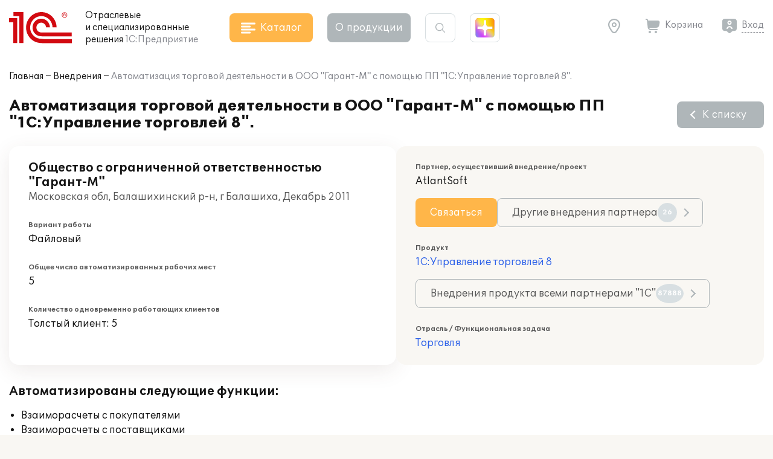

--- FILE ---
content_type: application/javascript
request_url: https://solutions.1c.ru/local/templates/sol23/build/js/chunks/tip.dc1d3882cc96f7ea18b6.js
body_size: 1448
content:
"use strict";(self.webpackChunksol=self.webpackChunksol||[]).push([[54],{1232:function(t,e,n){function i(t,e){(null==e||e>t.length)&&(e=t.length);for(var n=0,i=new Array(e);n<e;n++)i[n]=t[n];return i}function r(){var t,e=function(t,e){var n="undefined"!=typeof Symbol&&t[Symbol.iterator]||t["@@iterator"];if(!n){if(Array.isArray(t)||(n=function(t,e){if(t){if("string"==typeof t)return i(t,e);var n=Object.prototype.toString.call(t).slice(8,-1);return"Object"===n&&t.constructor&&(n=t.constructor.name),"Map"===n||"Set"===n?Array.from(t):"Arguments"===n||/^(?:Ui|I)nt(?:8|16|32)(?:Clamped)?Array$/.test(n)?i(t,e):void 0}}(t))||e&&t&&"number"==typeof t.length){n&&(t=n);var r=0,l=function(){};return{s:l,n:function(){return r>=t.length?{done:!0}:{done:!1,value:t[r++]}},e:function(t){throw t},f:l}}throw new TypeError("Invalid attempt to iterate non-iterable instance.\nIn order to be iterable, non-array objects must have a [Symbol.iterator]() method.")}var a,o=!0,c=!1;return{s:function(){n=n.call(t)},n:function(){var t=n.next();return o=t.done,t},e:function(t){c=!0,a=t},f:function(){try{o||null==n.return||n.return()}finally{if(c)throw a}}}}(document.querySelectorAll("[data-tip]"));try{for(e.s();!(t=e.n()).done;){var n=t.value;n.classList&&n.classList.contains("_tip_initialize")||(n.classList.add("_tip_initialize"),l(n))}}catch(t){e.e(t)}finally{e.f()}window.addEventListener("scroll",(function(t){var e=document.querySelector("._show[data-tip]");null!==e&&(s(e),d(e))})),window.addEventListener("resize",(function(t){var e=document.querySelector("._show[data-tip]");null!==e&&(s(e),d(e))})),document.addEventListener("click",(function(t){var e=document.querySelector("._show[data-tip]");null!==e&&(e.contains(t.target)||null!==t.target.closest("[data-tip]")||c(e))}))}function l(t){var e=t.closest(".table_wrap");t.addEventListener("mouseenter",(function(e){o(t)})),t.addEventListener("mouseleave",(function(e){c(t)})),t.addEventListener("click",(function(e){t.classList.contains("_show")||o(t),t.classList.add("_clicked")})),null!==e&&e.addEventListener("scroll",(function(t){var e=document.querySelector("._show[data-tip]");null!==e&&(s(e),d(e))}))}function a(t){var e=t.closest("form.form_helper");t.addEventListener("click",(function(n){e.classList.contains("_helped")||(t.classList.contains("_show")||o(t),t.classList.add("_clicked"),e.classList.add("_helped"))})),t.addEventListener("click",(function(e){t.classList.contains("_helped")?c(t):t.classList.add("_helped")}))}function o(t){var e=t.querySelector("[data-tip-target]");if(null===e){(e=document.createElement("div")).setAttribute("data-tip-target","tip");var n=document.createElement("div");n.classList.add("tip_content"),n.innerHTML=t.dataset.tip.trim();var i=document.createElement("div");i.classList.add("tip_triangle"),e.appendChild(n),e.appendChild(i),t.appendChild(e)}s(t),t.classList.add("_show"),t.classList.contains("fix_main")&&document.querySelector(".main").classList.add("fix_tip")}function c(t){t.classList.remove("_show","_clicked","_tip_left"),t.classList.contains("fix_main")&&document.querySelector(".main").classList.remove("fix_tip")}function s(t){t.classList.contains("_tip_right")?function(t){var e=t.getBoundingClientRect(),n=t.querySelector("[data-tip-target]"),i=t.querySelector(".tip_content").getBoundingClientRect(),r=document.querySelector(".main").getBoundingClientRect(),l=i.width+15,a=e.left+l+35;n.style.width=i.width+"px",n.style.top=e.top+e.height/2-25+"px",a>r.right?(t.classList.add("_tip_left"),n.style.left=e.left-i.width-20+"px"):(t.classList.remove("_tip_left"),n.style.left=e.right+"px")}(t):function(t){var e=t.getBoundingClientRect(),n=t.querySelector("[data-tip-target]"),i=t.querySelector(".tip_content").getBoundingClientRect(),r=t.querySelector(".tip_triangle"),l=document.querySelector(".main").getBoundingClientRect(),a=i.width+15,o=e.left+a;n.style.height=i.height+20+"px";var c=e.top-i.height-20;if(n.closest(".modal")&&n.closest(".modal").classList.contains("_open")&&(c-=20),n.style.top=c+"px",o>l.right){var s=o-l.right+8;n.style.left=e.left-s+"px",r.style.left=s+e.width/2-7.5+"px"}else n.style.left=e.left-8+"px",r.style.left=e.width/2-7.5+8+"px"}(t)}function d(t){var e=t.closest(".table_wrap");if(null!==e){var n=e.getBoundingClientRect(),i=t.getBoundingClientRect(),r=t.querySelector("[data-tip-target]").getBoundingClientRect();(i.right>=n.right||r.left<=n.left)&&c(t)}}n.r(e),n.d(e,{Close:function(){return c},Initialize:function(){return l},InitializeFormHelper:function(){return a},Show:function(){return o},default:function(){return r}})}}]);